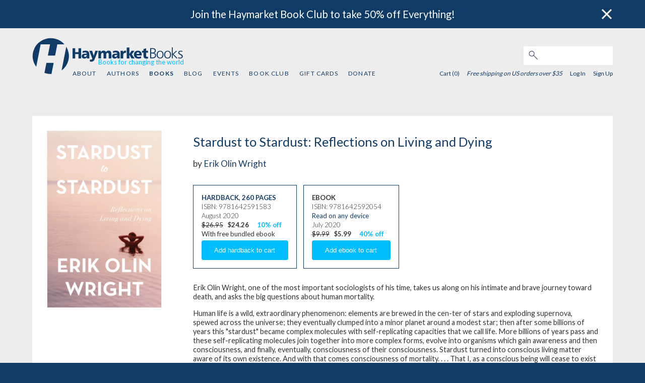

--- FILE ---
content_type: text/html; charset=utf-8
request_url: https://www.haymarketbooks.org/books/1598-stardust-to-stardust-reflections-on-living-and-dying
body_size: 7294
content:
<!DOCTYPE html>
<html class="js_disabled" lang="en">
<head>
  

  <script type="text/javascript">
   (function(i,s,o,g,r,a,m){i['GoogleAnalyticsObject']=r;i[r]=i[r]||function(){
       (i[r].q=i[r].q||[]).push(arguments)},i[r].l=1*new Date();a=s.createElement(o),
                            m=s.getElementsByTagName(o)[0];a.async=1;a.src=g;m.parentNode.insertBefore(a,m)
   })(window,document,'script','//www.google-analytics.com/analytics.js','ga');


   ga('create', 'UA-552470-17', {"cookieName":"_ga"});
   ga('send', "pageview", {"page":"/books/1598-stardust-to-stardust-reflections-on-living-and-dying","campaignName":null,"campaignSource":null,"campaignMedium":null,"dimension1":"9781642591583","dimension2":"Stardust to Stardust: Reflections on Living and Dying"});

   ga(function(tracker) {
     var clientId = tracker.get('clientId');
     document.cookie = "ga_client_id=" + clientId + ";path=/;"
   });
</script>

  <!-- Google tag (gtag.js) -->
  <script async src="https://www.googletagmanager.com/gtag/js?id=G-3MCPCXBTRD"></script>
  <script>
      window.dataLayer = window.dataLayer || [];
      function gtag(){dataLayer.push(arguments);}
      gtag('js', new Date());
      gtag('config', 'G-3MCPCXBTRD');
  </script>


  
  <meta name="viewport" content="width=device-width, initial-scale=1">
  <meta name="google-site-verification" content="1RB7yHzkEP9I8JV-BDwvLe4GLEob00noLxjFlYFJyTc" />
  <link href='https://fonts.googleapis.com/css?family=Lato:300,400,700,900' rel='stylesheet' type='text/css'>
  <link href='https://fonts.googleapis.com/css?family=Libre+Franklin' rel='stylesheet' type='text/css'>
  <meta charset="utf-8">
  <title>Stardust to Stardust: Reflections on Living and Dying | HaymarketBooks.org</title>
  <meta name="description" content="Haymarket Books: books for changing the world.">

  <meta name="csrf-param" content="authenticity_token" />
<meta name="csrf-token" content="B2gKT9CuSg9hE2h9Ok3-Zj-7cbu3qothKMrRlV8Qnzqq7EiU0mRTm99bqPIW-kFRzqLWaM_2YZlbhSRQtF-glQ" />

  <script type="text/javascript">
      document.documentElement.className = 'js_enabled js_loading';
  </script>

    <meta name="twitter:card" content="summary"/>
  <meta name="twitter:title" content='Stardust to Stardust: Reflections on Living and Dying'/>
  <meta name="twitter:description" content=' Erik Olin Wright, one of the most important sociologists of his time, takes us along on his intimate and brave journey toward death, and asks the big questions about human mortality. 

 Human life is a wild, extraordinary phenomenon: elements are brewed in the cen-ter of stars and exploding supernova, spewed across the universe; they eventually clumped into a minor planet around a modest star; then after some billions of years this &quot;stardust&quot; became complex molecules with self-replicating capacities that we call life. More billions of years pass and these self-replicating molecules join together into more complex forms, evolve into organisms which gain awareness and then consciousness, and finally, eventually, consciousness of their consciousness. Stardust turned into conscious living matter aware of its own existence. And with that comes consciousness of mortality. . . . That I, as a conscious being will cease to exist pales in significance to the fact that I exist at all. I don &#39;t find that this robs my existence of meaning; it &#39;s what makes infusing life with meaning possible. ' />
  <link rel="stylesheet" href="https://www.haymarketbooks.org/assets-production/application-7ca0fbd170d1a56e3f701604871e16032b94b0c6825a71e453728c5ea72bcadb.css" media="all" />
  <link rel="alternate" type="application/rss+xml" title="RSS" href="/blog_rss" />
  <link rel="icon" type="image/x-icon" href="/favicon.ico" />

  <script data-ad-client="ca-pub-8793956595703580" async src="https://pagead2.googlesyndication.com/pagead/js/adsbygoogle.js"></script>

  <!-- Facebook Pixel Code -->
  <script>
    !function(f,b,e,v,n,t,s)
    {if(f.fbq)return;n=f.fbq=function(){n.callMethod?
      n.callMethod.apply(n,arguments):n.queue.push(arguments)};
      if(!f._fbq)f._fbq=n;n.push=n;n.loaded=!0;n.version='2.0';
      n.queue=[];t=b.createElement(e);t.async=!0;
      t.src=v;s=b.getElementsByTagName(e)[0];
      s.parentNode.insertBefore(t,s)}(window,document,'script',
      'https://connect.facebook.net/en_US/fbevents.js');
    fbq('init', '2034522526837172');
    fbq('track', 'PageView');
  </script>
  <noscript>
    <img height="1" width="1" src="https://www.facebook.com/tr?id=2034522526837172&ev=PageView&noscript=1"/>
  </noscript>
  <!-- End Facebook Pixel Code -->

  <script src="//js.honeybadger.io/v3.0/honeybadger.min.js" type="text/javascript"></script>

  <script type="text/javascript">
    Honeybadger.configure({
      apiKey: '6c87df73',
      environment: 'production-www.haymarketbooks.org',
      enableUncaught: false,
      enableUnhandledRejection: false,
      maxErrors: 20
    });
  </script>

  <script id="mcjs">!function(c,h,i,m,p){m=c.createElement(h),p=c.getElementsByTagName(h)[0],m.async=1,m.src=i,p.parentNode.insertBefore(m,p)}(document,"script","https://chimpstatic.com/mcjs-connected/js/users/67fdef094920f1fe197c7e2ff/ea9a97ded3fe72ed91832be7c.js");</script>
  <script src="https://challenges.cloudflare.com/turnstile/v0/api.js" async defer></script>

      <meta property="og:title" content="Stardust to Stardust: Reflections on Living and Dying" />
      <meta property="og:type" content="books.book" %>
      <meta property="og:url" content="https://www.haymarketbooks.org/books/1598-stardust-to-stardust-reflections-on-living-and-dying" />
      <meta property="og:description" content=" One of the 21st century&#39;s most brilliant sociologists confronts his own mortality.  " />
        <meta property="og:image" content="https://cdn-ed.haymarketbooks.org/images/000006/049/9781642591583-00fdec6b806d3aa7cbc6e46b6bd89bb6.jpg20220302-22-10i3abl" />
  <meta property="og:site_name" content="haymarketbooks.org" />
  <meta property="fb:app_id" content=""/>
</head>

    <body class="v1-body editions show">


<div class='banner-desktop'>  <div data-component-id="banner" v-cloak>
    <banner class="banner banner-top banner-default" banner-dismissed-id="top-banner-dismissed">
      <div slot="body">
        <a href="https://www.haymarketbooks.org/pg/book-club">Join the Haymarket Book Club to take 50% off Everything!</a>
      </div>
      <div slot="close">
        <img class="banner-close" src="https://www.haymarketbooks.org/assets-production/close-button-868196476f882748800a3865b033ab057953e1198da24d07d1e9432c6d7144ab.png" />
      </div>
    </banner>
  </div>
</div>
<div data-component-id="banner" v-cloak>
</div>


<div id="wrapper">
  <header>
    <div class="modal-menu-bg" onclick="toggleMenu()"></div>
<div class="top-nav">
  <script>
    function toggleMenu() {
      console.log("TOGGLE MENU");
      $('.top-nav ul.v1-nav').toggle();
      $('.modal-menu-bg').toggle();
      $('.top-nav div.search_field').toggle();
      $('.top-nav div.login_links').toggle();
      $('.top-nav div.login_here').toggle();
      $('.top-nav div.hamburger').toggle();
      $('div.close-mobile-nav').toggle();
      return false;
    }
  </script>
  <div class="top-nav-wrapper">
    <div class="hlogo"><a href="/"><img alt="Haymarket Books" src="https://www.haymarketbooks.org/assets-production/h-logo-blue-add361a0dcfbc78de13ce561e7fb761001ce5fb2ceed44696bbdb9632cc2765f.svg" /></a></div>
    <div class="hblogo"><a href="/"><img alt="Haymarket Books" src="https://www.haymarketbooks.org/assets-production/haymarketbooks-blue-0eb3c9823dee5411fcb06ff66a07713da1fbbcb2132ab376e60b91c45937c5a4.svg" /></a></div>
    <div class="tagline"><span class='tagline-copy'>Books for changing the world</span></div>


    <div class="close-mobile-nav">
      <a onclick="toggleMenu()" href="#"><img alt="Menu" src="https://www.haymarketbooks.org/assets-production/close-88f61462079110c32b0505a0d0d5115a6ad505f8bb1d33ff7cf7ef65431d48b5.svg" /></a>
    </div>

    <div class="search_field">
      <form action="/search" accept-charset="UTF-8" method="get"><input name="utf8" type="hidden" value="&#x2713;" autocomplete="off" />
        <input type="text" name="q" id="q" class="text" />
        <button name="button" type="submit" class="submit search">
          <img alt="Search" src="https://www.haymarketbooks.org/assets-production/search-316851aef45234cd61751aa615b9052cd01950cd8108d7675297aa11cbe2c6e8.jpg" />
</button></form>    </div>

    <div class="sub-nav">
      <ul class="v1-nav">
        <li><a href="/pg/about">About</a></li>
        <li ><a href="/authors">Authors</a></li>
        <li class='active'><a href="/books">Books</a></li>
        <li ><a href="/blogs">Blog</a></li>
        <li ><a href="/events">Events</a></li>
        <li ><a href="/pg/book-club">Book Club</a></li>
            <li >
              <a href="/gift_cards">Gift Cards</a>
            </li>
        <li ><a href="/pg/donate">Donate</a></li>
      </ul>

      <div class="login_links">

        <div class="user-menu">

         <span class="cart_count">
            Cart (0)
         </span>

            <span class="free-shipping-message">Free shipping on US orders over $35</span>

          <div class="user-menu--sign-in-links">
              <a class="login-link" href="/users/sign_in">Log In</a>  <a href="/users/sign_up">Sign Up</a>
          </div>
        </div>


      </div>
    </div>

    <div class="hamburger">
      <a onclick="toggleMenu();" href="#"><img alt="Menu" src="https://www.haymarketbooks.org/assets-production/hamburger-blue-ebb0a04c8c10180cba4066499a166aece62a11b018554638bf1e7553b2d5ff72.svg" /></a>
    </div>
  </div>
</div>

    <div class='banner-mobile'>  <div data-component-id="banner" v-cloak>
    <banner class="banner banner-top banner-default" banner-dismissed-id="top-banner-dismissed">
      <div slot="body">
        <a href="https://www.haymarketbooks.org/pg/book-club">Join the Haymarket Book Club to take 50% off Everything!</a>
      </div>
      <div slot="close">
        <img class="banner-close" src="https://www.haymarketbooks.org/assets-production/close-button-868196476f882748800a3865b033ab057953e1198da24d07d1e9432c6d7144ab.png" />
      </div>
    </banner>
  </div>
</div>
  </header>

  <section id="main-content">

    

<div id="main_info_wrapper">
  <div id="detail_info" >
    <span class="image">
  <div>
    <div data-component-id='image-selector'>
      <imageselector data="{&quot;images&quot;:[{&quot;url&quot;:{&quot;f_thumb&quot;:&quot;https://cdn-ed.haymarketbooks.org/images/000006/049/9781642591583-f_thumb-00fdec6b806d3aa7cbc6e46b6bd89bb6.jpg20220302-22-10i3abl&quot;,&quot;f_medium&quot;:&quot;https://cdn-ed.haymarketbooks.org/images/000006/049/9781642591583-f_medium-00fdec6b806d3aa7cbc6e46b6bd89bb6.jpg20220302-22-10i3abl&quot;,&quot;f_large&quot;:&quot;https://cdn-ed.haymarketbooks.org/images/000006/049/9781642591583-f_large-00fdec6b806d3aa7cbc6e46b6bd89bb6.jpg20220302-22-10i3abl&quot;,&quot;f_medium_retina&quot;:&quot;https://cdn-ed.haymarketbooks.org/images/000006/049/9781642591583-f_medium_retina-00fdec6b806d3aa7cbc6e46b6bd89bb6.jpg20220302-22-10i3abl&quot;,&quot;f_feature_retina&quot;:&quot;https://cdn-ed.haymarketbooks.org/images/000006/049/9781642591583-f_feature_retina-00fdec6b806d3aa7cbc6e46b6bd89bb6.jpg20220302-22-10i3abl&quot;},&quot;altText&quot;:&quot;Book cover for Stardust to Stardust: Reflections on Living and Dying&quot;}]}"></imageselector>
    </div>
  </div>
</span>

      <div id="facts">
        <div class="facts-basic-detail">
          <div class="title">Stardust to Stardust: Reflections on Living and Dying</div>
          <div class="subtitle"></div>
          <div class="bylines">
            <span>by <a href="/authors/916-erik-olin-wright">Erik Olin Wright</a></span>
          </div>
        </div>
        <div class="facts-addl-detail">

          <div id="metadata">

              
<span class="previous-purchase-info" data-edition-id="1598"> </span>


  <div class="product_metadata" data-product-sku="9781642591583" data-product-title="Stardust to Stardust: Reflections on Living and Dying" data-product-id="1598" >
    <p class="edition_format_info"><a href="/books/1598-stardust-to-stardust-reflections-on-living-and-dying">Hardback</a>, <a href="/books/1598-stardust-to-stardust-reflections-on-living-and-dying">260 pages</a></p>
    <p class="edition_isbn">ISBN: 9781642591583</p>



      <p class="edition_date">August 2020</p>

      <p>
          <span class="original_price">$26.95</span>
          <span class="discount_price">$24.26</span>
          <span class="percent_discount">10% off</span>
      </p>

        <div class='highlight'>With free bundled ebook</div>


<form class="add_to_cart" action="/order/line_items" accept-charset="UTF-8" method="post"><input name="utf8" type="hidden" value="&#x2713;" autocomplete="off" />
  <input type="hidden" name="store_product_id" id="store_product_id" value="5058" autocomplete="off" />

    <input type="submit" name="commit" value="Add hardback to cart" class="btn" data-disable-with="Add hardback to cart" />
</form>

  </div>

  
<script>
  gtag("event", "view_item", {
    currency: "USD",
    value: "$24.26",
    items: [
      {
        item_id: "9781642591583",
        item_name: "Stardust to Stardust: Reflections on Living and Dying",
        discount: "10%",
        price: "$26.95"
      }
    ]
  });
</script>






              
<span class="previous-purchase-info" data-edition-id="1534"> </span>


  <div class="product_metadata" data-product-sku="9781642592054" data-product-title="Stardust to Stardust: Reflections on Living and Dying" data-product-id="1534" >
    <p class="edition_format_info">Ebook</p>
    <p class="edition_isbn">ISBN: 9781642592054</p>

      <p class="edition_any_device"><a href="/pg/ebooks">Read on any device</a></p>


      <p class="edition_date">July 2020</p>

      <p>
          <span class="original_price">$9.99</span>
          <span class="discount_price">$5.99</span>
          <span class="percent_discount">40% off</span>
      </p>

        


<form class="add_to_cart" action="/order/line_items" accept-charset="UTF-8" method="post"><input name="utf8" type="hidden" value="&#x2713;" autocomplete="off" />
  <input type="hidden" name="store_product_id" id="store_product_id" value="4930" autocomplete="off" />

    <input type="submit" name="commit" value="Add ebook to cart" class="btn" data-disable-with="Add ebook to cart" />
</form>

  </div>

  
<script>
  gtag("event", "view_item", {
    currency: "USD",
    value: "$5.99",
    items: [
      {
        item_id: "9781642592054",
        item_name: "Stardust to Stardust: Reflections on Living and Dying",
        discount: "40%",
        price: "$9.99"
      }
    ]
  });
</script>






          </div>

          <div class="description"><p>Erik Olin Wright, one of the most important sociologists of his time, takes us along on his intimate and brave journey toward death, and asks the big questions about human mortality.</p>

<p>Human life is a wild, extraordinary phenomenon: elements are brewed in the cen-ter of stars and exploding supernova, spewed across the universe; they eventually clumped into a minor planet around a modest star; then after some billions of years this "stardust" became complex molecules with self-replicating capacities that we call life. More billions of years pass and these self-replicating molecules join together into more complex forms, evolve into organisms which gain awareness and then consciousness, and finally, eventually, consciousness of their consciousness. Stardust turned into conscious living matter aware of its own existence. And with that comes consciousness of mortality. . . . That I, as a conscious being will cease to exist pales in significance to the fact that I exist at all. I don 't find that this robs my existence of meaning; it 's what makes infusing life with meaning possible.</p></div>



          <div class="other_contributors"></div>
        </div>

          <div id="press_clippings">
            <div class="section-title">Reviews</div>

            <ul>
                <li>
                  <div class="body"><p>"While the upfront knowledge of Wright 's fate creates a melancholic reading experience, the overall effect of his fortitude and humor is one of delight. These touching, wise remembrances demonstrate how joys can arise from even the darkest moments." <strong data-stringify-type="bold">--</strong><strong data-stringify-type="bold"><em data-stringify-type="italic">Publishers Weekly</em></strong><strong data-stringify-type="bold">, Starred Review <br /><br /></strong>"This final work by one of the very great social critics of our time is not only deeply moving, insightful and important, but an act of immense and urgent generosity." <strong>--China Miéville <br /><br /></strong>"Breathtaking in its range, riveting in its storyline and gripping in its honesty, <em>Stardust to Stardust</em> exemplifies how to live a deeply meaningful and connected life. Erik Olin Wright, in the last year of his life prematurely cut short by acute myeloid leukemia, wrote this public journal in which he shares his insights about life and love and many matters in between. This is a book that will enrich everyone 's life! Erik 's infectious curiosity, optimistic warmth, and deep-rooted kindness will touch the heart and mind of all who dip into its contents." <strong>--Richard J. Davidson, NY Times best-selling author of <em>The Emotional Life of Your Brain, </em>Founder and Director, Center for Healthy Minds, University of Wisconsin-Madison<br /><br /></strong><span class="s1">"</span><em>Stardust to Stardust</em> is a text about the love of life, the mind, and above all of the love of humanity. It is also one of the most courageous texts I have ever read about dying. Moving with stunning ease between keen sociological insights about hospitals, to the connection between love and emancipatory social science, to discovering how to be comfortable with vulnerability, this blog, written in a few months between the discovery of Erik Olin Wright 's illness and his death, reflects a life of brilliance, generosity and love, and gifts us with lessons in both dying and living."<span class="Apple-converted-space">  </span><strong>--<span class="s1">Raka Ray, Professor of Sociology and Dean of the Social Sciences at UC-</span>Berkeley (and former student of Erik 's)<br /><br /></strong>"Erik Olin Wright was an extraordinarily kind mentor to his students, including me. But what stood out as he faced the end of his life was his courage and insight as he turned his analytical mind to himself and his own relationship to dying.The result is a deeply life-affirming take on death."<strong> --Elizabeth Wrigley-Field, Assistant Professor of Sociology, University of Minnesota<br /><br /></strong>"You have probably figured out that your Caringbridge blog has a global audience.  What maybe less obvious is that it is a powerful model for your readers -- especially those of us who are your contemporaries and for whom the roll of the medical dice has to always be considered uncertain. You probably take it for granted that your response to your body's ugly surprise has been completely consistent with your pre-AML thinking and work:  purposive, organized with care and precision, aimed at maximizing the likelihood of a positive outcome; optimism tempered by clear-eyed acceptance of downside possibilities; indeed, even cheerful with a dose of humor. For the rest of us, your response is not just impressive but heartening...this note...is also to say thank you for-- paradoxically-- making it clear that the space for agency is wider than we might have believed before we started reading your Caringbridge blog." --<strong>Peter Evans,  Emeritus Professor of Sociology, University of California Berkeley.</strong></p></div>
                  
                </li>
            </ul>
          </div>
      </div>
  </div>
</div>





 <!-- END MODULE ROWS -->

<script>
  fbq('track', 'ViewContent');
</script>

  </section>

  <footer>
    <div class="footer-wrapper">
  <div class="ftr-nav">
    <ul class="v1-nav">
      <li><a href="/pg/about">About</a></li>
      <li ><a href="/authors">Authors</a></li>
      <li class='active'><a href="/books">Books</a></li>
      <li ><a href="/blogs">Blog</a></li>
      <li ><a href="/events">Events</a></li>
      <li ><a href="/pg/book-club">Book Club</a></li>
        <li >
          <a href="/gift_cards">Gift Cards</a>
        </li>
      <li ><a href="/pg/donate">Donate</a></li>
    </ul>
  </div>

  <div class='footer--subscribe'>
    <div class='newsletter-sub--callout'  tabindex="0">Sign up for our email newsletter</div>
<form target="_blank" action="https://haymarketbooks.us2.list-manage.com/subscribe" accept-charset="UTF-8" method="get"><input name="utf8" type="hidden" value="&#x2713;" autocomplete="off" />
    <input type="hidden" name="u" id="u" value="67fdef094920f1fe197c7e2ff" autocomplete="off" />
    <input type="hidden" name="id" id="id" value="a36ffbc74a" autocomplete="off" />
    <input type="hidden" name="MMERGE14" id="MMERGE14" value="United States" autocomplete="off" />
  <input type="text" name="EMAIL" id="EMAIL" value="" class="newsletter-sub--email-input" aria-label="email" />
  <input type="submit" name="commit" value="Subscribe" class="newsletter-sub--subscribe-button btn action submit" data-disable-with="Subscribe" />
</form>
  </div>

  <div class="ftr-follow">
    <h3>FOLLOW US:</h3>
    <ul class="ftr-follow-menu">
      <li class="social-icon"><a target="_blank" href="https://twitter.com/haymarketbooks"><img alt="Follow Haymarket Books on Twitter" src="https://www.haymarketbooks.org/assets-production/twitter-25aa52931f5499c7360acd67b117651d340a9333a01ec2ae7f0cec32be421b0b.svg" /></a></li>
      <li class="social-icon"><a target="_blank" href="https://www.facebook.com/haymarketbooks"><img alt="Follow Haymarket Books on Facebook" src="https://www.haymarketbooks.org/assets-production/facebook-square-34a5d0c637c0c4a9f2c06fb1c5a776efbc77a9b2b4fbb77d650a039be25cd80f.svg" /></a></li>
      <li class="social-icon"><a target="_blank" href="https://www.instagram.com/haymarketbooks"><img alt="Follow Haymarket Books on Instagram" src="https://www.haymarketbooks.org/assets-production/instagram-9649d228ad32de065d062bc05e6594699b89d59896f542c7d1f12b66f57bd6c8.svg" /></a></li>
      <li class="social-icon"><a target="_blank" href="https://www.youtube.com/channel/UCXu5dcswjbA0zpXLIBn5NmQ"><img alt="Follow Haymarket Books on Youtube" src="https://www.haymarketbooks.org/assets-production/youtube-ad5b9fd120f34e2bdb15b1b33cb5a889ad873a90b217b56991bf1eed267c0b0f.svg" /></a></li>
    </ul>
  </div>
</div>

  </footer>
</div>

<div id="scripts">
  
  <script src="https://www.haymarketbooks.org/assets-production/application-ebd556630cd7940f2e59f0f1dc87c40772d7f25745a3c8eb34f05f369037fe9d.js"></script>

  

  <script type="text/javascript">
      $(document.documentElement).removeClass('js_loading');
  </script>
</div>
<script defer src="https://static.cloudflareinsights.com/beacon.min.js/vcd15cbe7772f49c399c6a5babf22c1241717689176015" integrity="sha512-ZpsOmlRQV6y907TI0dKBHq9Md29nnaEIPlkf84rnaERnq6zvWvPUqr2ft8M1aS28oN72PdrCzSjY4U6VaAw1EQ==" data-cf-beacon='{"version":"2024.11.0","token":"e9acf0ebfefe4ddc87e13636d9993bee","r":1,"server_timing":{"name":{"cfCacheStatus":true,"cfEdge":true,"cfExtPri":true,"cfL4":true,"cfOrigin":true,"cfSpeedBrain":true},"location_startswith":null}}' crossorigin="anonymous"></script>
</body>
</html>



--- FILE ---
content_type: text/html; charset=utf-8
request_url: https://www.google.com/recaptcha/api2/aframe
body_size: 137
content:
<!DOCTYPE HTML><html><head><meta http-equiv="content-type" content="text/html; charset=UTF-8"></head><body><script nonce="fJh0T5CX5s-X77BYHFAuxw">/** Anti-fraud and anti-abuse applications only. See google.com/recaptcha */ try{var clients={'sodar':'https://pagead2.googlesyndication.com/pagead/sodar?'};window.addEventListener("message",function(a){try{if(a.source===window.parent){var b=JSON.parse(a.data);var c=clients[b['id']];if(c){var d=document.createElement('img');d.src=c+b['params']+'&rc='+(localStorage.getItem("rc::a")?sessionStorage.getItem("rc::b"):"");window.document.body.appendChild(d);sessionStorage.setItem("rc::e",parseInt(sessionStorage.getItem("rc::e")||0)+1);localStorage.setItem("rc::h",'1769008036858');}}}catch(b){}});window.parent.postMessage("_grecaptcha_ready", "*");}catch(b){}</script></body></html>